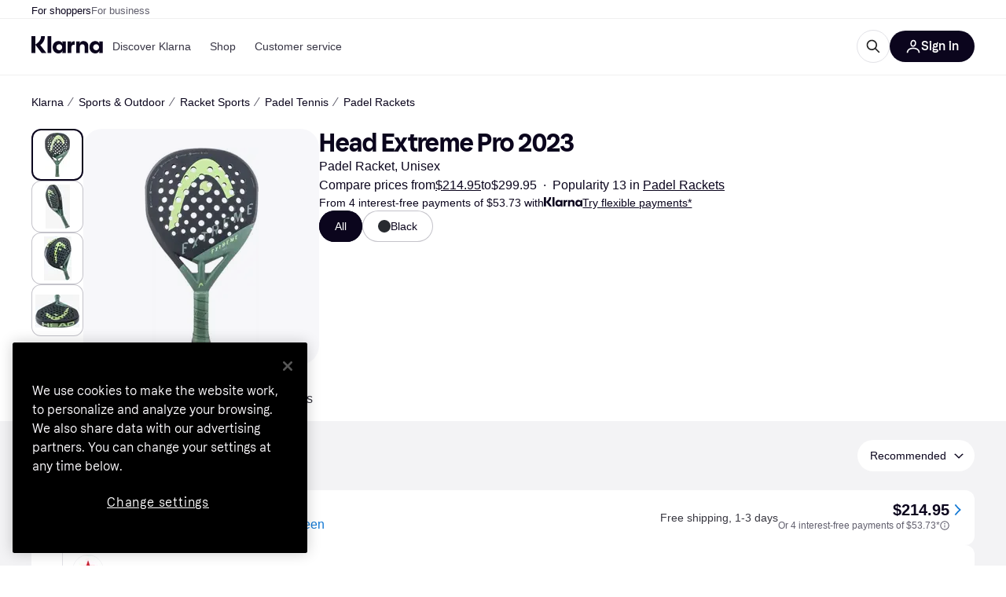

--- FILE ---
content_type: application/javascript
request_url: https://owp.klarna.com/static/67104-5e9957ca.js
body_size: 5417
content:
"use strict";(self.__LOADABLE_LOADED_CHUNKS__=self.__LOADABLE_LOADED_CHUNKS__||[]).push([["67104"],{60226(e,r,t){t.d(r,{A:()=>p}),t(62953);var n=t(74848),o=t(46942),i=t.n(o),l=t(68726);let c=({visible:e,direction:r,color:t})=>(0,n.jsx)(l.azJ,{"aria-hidden":!0,bottom:0,left:"left"===r?0:void 0,position:"absolute",right:"right"===r?0:void 0,sx:{pointerEvents:"none",opacity:+!!e,transition:"opacity 0.3s ease-in-out",background:`linear-gradient(to ${r}, transparent 0%, ${t} 100%)`},top:0,width:l.Tl3.space.l,zIndex:1});var s=t(25858),a=t.n(s),u=t(96540);let p=e=>{var r,t;let{className:o,mobileOnly:s=!1,children:p,onScroll:d,paddingX:h,backgroundColor:f,showFadeIndicators:y=!1}=e,b=function(e,r){if(null==e)return{};var t,n,o,i={};if("u">typeof Reflect&&Reflect.ownKeys){for(o=0,t=Reflect.ownKeys(e);o<t.length;o++)n=t[o],!(r.indexOf(n)>=0)&&Object.prototype.propertyIsEnumerable.call(e,n)&&(i[n]=e[n]);return i}if(i=function(e,r){if(null==e)return{};var t,n,o={},i=Object.getOwnPropertyNames(e);for(n=0;n<i.length;n++)t=i[n],!(r.indexOf(t)>=0)&&Object.prototype.propertyIsEnumerable.call(e,t)&&(o[t]=e[t]);return o}(e,r),Object.getOwnPropertySymbols)for(o=0,t=Object.getOwnPropertySymbols(e);o<t.length;o++)n=t[o],!(r.indexOf(n)>=0)&&Object.prototype.propertyIsEnumerable.call(e,n)&&(i[n]=e[n]);return i}(e,["className","mobileOnly","children","onScroll","paddingX","backgroundColor","showFadeIndicators"]),g=(0,l.DPo)(),O=(0,u.useContext)(l.OHQ.Context),m=(0,u.useRef)(null),[v,P]=(0,u.useState)(!1),[j,E]=(0,u.useState)(!1),S=g.color[null!=f?f:"backgroundSecondary"],w=(0,u.useCallback)(()=>{let e=m.current;if(!e)return;let{scrollLeft:r,scrollWidth:t,clientWidth:n}=e;P(r>0),E(r<t-n-1)},[]),x=a()((0,u.useCallback)(()=>{w(),null==d||d()},[w,d]),100);return((0,u.useEffect)(()=>{w();let e=new ResizeObserver(w);return m.current&&e.observe(m.current),()=>e.disconnect()},[w,p]),s&&O.l)?(0,n.jsx)(n.Fragment,{children:p}):(0,n.jsxs)(l.azJ,(r=function(e){for(var r=1;r<arguments.length;r++){var t=null!=arguments[r]?arguments[r]:{},n=Object.keys(t);"function"==typeof Object.getOwnPropertySymbols&&(n=n.concat(Object.getOwnPropertySymbols(t).filter(function(e){return Object.getOwnPropertyDescriptor(t,e).enumerable}))),n.forEach(function(r){var n;n=t[r],r in e?Object.defineProperty(e,r,{value:n,enumerable:!0,configurable:!0,writable:!0}):e[r]=n})}return e}({className:i()("cYRYwiQAT9",o)},b),t=t={children:[(0,n.jsx)(l.azJ,{ref:m,className:"Wch_pzkgyA",paddingX:null!=h?h:{base:"s",m:"xxl"},sx:{scrollPaddingX:{base:"0",m:"xxl"},scrollSnapPaddingX:{base:"xxl",m:"xxl"}},onScroll:x,children:p}),y&&(0,n.jsxs)(n.Fragment,{children:[(0,n.jsx)(c,{color:S,direction:"left",visible:v}),(0,n.jsx)(c,{color:S,direction:"right",visible:j})]})]},Object.getOwnPropertyDescriptors?Object.defineProperties(r,Object.getOwnPropertyDescriptors(t)):(function(e,r){var t=Object.keys(e);if(Object.getOwnPropertySymbols){var n=Object.getOwnPropertySymbols(e);t.push.apply(t,n)}return t})(Object(t)).forEach(function(e){Object.defineProperty(r,e,Object.getOwnPropertyDescriptor(t,e))}),r))}},95161(e,r,t){t.d(r,{m:()=>i});var n=t(48217),o=t(52746);let i=(e,r)=>{n.A.trackEvent(e,{productKrn:(0,o.Hn)(r.id.toString()),productName:r.name})}},6884(e,r,t){t.d(r,{T:()=>l,v:()=>c}),t(62953);var n=t(74848),o=t(96540);let i=(0,t(99930).Rq)({resolved:{},chunkName:()=>"UserDialog",isReady(e){let r=this.resolve(e);return!0===this.resolved[r]&&!!t.m[r]},importAsync:()=>Promise.all([t.e("66564"),t.e("28521"),t.e("78187")]).then(t.bind(t,8601)),requireAsync(e){let r=this.resolve(e);return this.resolved[r]=!1,this.importAsync(e).then(e=>(this.resolved[r]=!0,e))},requireSync(e){return t(this.resolve(e))},resolve:()=>8601}),l=(0,o.createContext)(()=>void 0),c=function({children:e}){let[r,t]=(0,o.useState)(!1),[c,s]=(0,o.useState)(),a=(0,o.useRef)(e=>{s(e),t(!0)}),u=(0,o.useCallback)(e=>{var r;t(!1),null==c||null==(r=c.closeDialog)||r.call(c,e)},[c]);return(0,n.jsxs)(l.Provider,{value:a.current,children:[e,r&&!!c&&(0,n.jsx)(i,{calledFrom:c.calledFrom,closeDialog:u,requestState:c.requestState,showSignup:c.showSignup,text:c.text})]})}},1689(e,r,t){t.d(r,{A:()=>i});var n=t(51442),o=t(18278);let i=()=>{let e=(0,n.n5)(),r=(0,o.$)();return(t,n)=>e?t():r({calledFrom:n})}},18278(e,r,t){t.d(r,{$:()=>i}),t(16280),t(38401);var n=t(96540),o=t(6884);let i=()=>{let e=(0,n.useContext)(o.T);if(void 0===e)throw Error("useOpenUserDialog must be used within a UserDialogProvider");return e}},86971(e,r,t){t.d(r,{A:()=>a});var n=t(74848),o=t(46942),i=t.n(o),l=t(68726);function c(e){for(var r=1;r<arguments.length;r++){var t=null!=arguments[r]?arguments[r]:{},n=Object.keys(t);"function"==typeof Object.getOwnPropertySymbols&&(n=n.concat(Object.getOwnPropertySymbols(t).filter(function(e){return Object.getOwnPropertyDescriptor(t,e).enumerable}))),n.forEach(function(r){var n;n=t[r],r in e?Object.defineProperty(e,r,{value:n,enumerable:!0,configurable:!0,writable:!0}):e[r]=n})}return e}function s(e,r){return r=null!=r?r:{},Object.getOwnPropertyDescriptors?Object.defineProperties(e,Object.getOwnPropertyDescriptors(r)):(function(e,r){var t=Object.keys(e);if(Object.getOwnPropertySymbols){var n=Object.getOwnPropertySymbols(e);t.push.apply(t,n)}return t})(Object(r)).forEach(function(t){Object.defineProperty(e,t,Object.getOwnPropertyDescriptor(r,t))}),e}let a=function(e){let{children:r,color:t="text-primary",displayIcon:o=!1,alertExists:a,isSticky:u,className:p,isControlled:d,kind:h="secondary",size:f,textSize:y,textWeight:b}=e,g=function(e,r){if(null==e)return{};var t,n,o,i={};if("u">typeof Reflect&&Reflect.ownKeys){for(o=0,t=Reflect.ownKeys(e);o<t.length;o++)n=t[o],!(r.indexOf(n)>=0)&&Object.prototype.propertyIsEnumerable.call(e,n)&&(i[n]=e[n]);return i}if(i=function(e,r){if(null==e)return{};var t,n,o={},i=Object.getOwnPropertyNames(e);for(n=0;n<i.length;n++)t=i[n],!(r.indexOf(t)>=0)&&Object.prototype.propertyIsEnumerable.call(e,t)&&(o[t]=e[t]);return o}(e,r),Object.getOwnPropertySymbols)for(o=0,t=Object.getOwnPropertySymbols(e);o<t.length;o++)n=t[o],!(r.indexOf(n)>=0)&&Object.prototype.propertyIsEnumerable.call(e,n)&&(i[n]=e[n]);return i}(e,["children","color","displayIcon","alertExists","isSticky","className","isControlled","kind","size","textSize","textWeight"]),O=(0,l.DPo)(),m=i()({fJFAUvI5Yt:u}),v=a?(0,n.jsx)(l.TcS,{color:"text-primary"===t||"secondary"===h?"primary-action-base":void 0}):(0,n.jsx)(l.LW8,{});return d?(0,n.jsx)("button",s(c({className:p},g),{children:r})):"icon"===h?(0,n.jsx)(l.K0.Preset,c({transparent:!0,active:a,"aria-label":"Price Alert",preset:"priceAlert",size:f},g)):(0,n.jsx)(l.$nd,s(c({className:m,color:t,icon:o?v:void 0,kind:h,size:f,sx:y?{fontSize:O.textSize[y]}:void 0,textWeight:b},g),{children:r}))}},32697(e,r,t){t.d(r,{A:()=>b}),t(62953);var n=t(74848),o=t(68726),i=t(1689),l=t(89119),c=t(93775),s=t(96540),a=t(99930),u=t(7191),p=t(95161),d=t(86971),h=t(81541);let f=(0,a.Rq)({resolved:{},chunkName:()=>"features-searchCompare-modules-priceWatchTool-modal-PriceWatchModalContent",isReady(e){let r=this.resolve(e);return!0===this.resolved[r]&&!!t.m[r]},importAsync:()=>Promise.all([t.e("66564"),t.e("94587")]).then(t.bind(t,42119)),requireAsync(e){let r=this.resolve(e);return this.resolved[r]=!1,this.importAsync(e).then(e=>(this.resolved[r]=!0,e))},requireSync(e){return t(this.resolve(e))},resolve:()=>42119}),y=[{name:h.AQ,reducer:h.Ay}],b=(0,c.M)(y)(({onOpen:e,onClose:r,isStickyMemberTool:t,size:c,isControlled:a,children:y,className:b,color:g,displayIcon:O,kind:m,productId:v,productName:P,textWeight:j,textSize:E})=>{let S=(0,l.G)(h.he),[w,x]=(0,s.useState)(!1),A=(0,i.A)(),D=()=>{(0,p.m)("Click add price watch",{id:v,name:P}),x(!0),null==e||e()},I=()=>{x(!1),null==r||r()};return(0,n.jsxs)(n.Fragment,{children:[(0,n.jsx)(d.A,{alertExists:S&&!!(null==S?void 0:S.productId),className:b,color:g,displayIcon:O,isControlled:a,isSticky:t,kind:m,size:c,textSize:E,textWeight:j,onClick:()=>A(D,"PriceWatch"),children:a?y:"icon"!==m&&(0,n.jsx)(u.Ay,{children:"PR.Alerts.CREATE"})}),w&&(0,n.jsx)(o.Xnq,{open:!0,onClose:I,children:(0,n.jsx)(f,{productId:v,onClose:I})})]})})},38900(e,r,t){t.d(r,{y:()=>n});let n="THRESHOLD"},81541(e,r,t){t.d(r,{AQ:()=>p,Ay:()=>g,CD:()=>S,Mg:()=>D,NX:()=>P,S9:()=>E,Vb:()=>A,he:()=>m,tf:()=>w,uI:()=>v,uY:()=>x}),t(18111),t(18237);var n=t(53110),o=t(49597),i=t(36832),l=t(50181),c=t(24287),s=t(38401),a=t(1932),u=t(38900);let p="priceWatch",d="PW-LOADED",h="PW-LOADED_SINGLE",f="PW-LOADED_PRICE_WATCH_INFO",y="PW-UPDATE",b={priceWatchForProduct:{},priceWatchInfo:{},priceWatchProductPrice:{},email:{taken:!1,error:!1,valid:!1}},g=(0,a.jM)((e,r={})=>{switch(r.type){case d:case h:e.priceWatchForProduct=r.priceWatchForProduct;break;case f:var t,n,o,l,c;e.priceWatchInfo={dropThresholdSuggestion:(null==(t=r.response)?void 0:t.dropThresholdSuggestion)||{},triggerThresholdSuggestion:(null==(n=r.response)?void 0:n.triggerThresholdSuggestion)||{},successiveThresholdSuggestion:(null==(o=r.response)?void 0:o.successiveThresholdSuggestion)||{},merchants:(null==(l=r.response)?void 0:l.simpleMerchants)||[],productInfo:(null==(c=r.response)?void 0:c.productInfo)||[]};break;case y:{let t=r.productId;delete e.priceWatchForProduct[t];break}case i.zZ:return b}},b),O=e=>e[p]||b,m=e=>{var r;return null==(r=O(e))?void 0:r.priceWatchForProduct},v=(e,r)=>{var t,n;return null==(n=O(e))||null==(t=n.priceWatchForProduct)?void 0:t[r]},P=e=>{var r;return null==(r=O(e))?void 0:r.priceWatchInfo};function j({productId:e,condition:r,priceWatchId:t,honorShippingCost:n,includeInternationalMerchants:o,minThreshold:i,mustBeInStock:l,priceAtCreation:c,currentPrice:s,triggerThreshold:a,excludedMerchantIds:u,successiveThreshold:p}){return{type:d,priceWatchForProduct:{[e]:{condition:r,priceWatchId:t,honorShippingCost:n,includeInternationalMerchants:o,minThreshold:i,mustBeInStock:l,priceAtCreation:c,currentPrice:s,triggerThreshold:a,excludedMerchantIds:u,successiveThreshold:p}}}}function E(e){return(r,t)=>{r({type:y,productId:e}),r({type:h,priceWatchForProduct:m(t())})}}function S(e){return(r,t)=>{let o=(0,l.P)(),a=t();if(!(0,i.CB)(a))return;let u=(0,c.gI)(),p=`/public/pricewatch/${e}/${u}`;return o.get("user-edge-rest",p).then(t=>{if(t.data.type){let{type:n,id:o,honorShippingCost:i,includeInternationalMerchants:l,triggerThreshold:c,minThreshold:s,mustBeInStock:a,priceAtCreation:u,excludedMerchantIds:p,successiveThreshold:d}=t.data;r(j({productId:e,condition:n,priceWatchId:o,honorShippingCost:i,includeInternationalMerchants:l,minThreshold:"DROP"===n?s:null,mustBeInStock:a,priceAtCreation:u,triggerThreshold:c,excludedMerchantIds:p,successiveThreshold:d}))}}).catch(e=>{(0,n.F0)(e)&&404!==e.response.status&&s.v.error("Failed to fetch pricewatch price")})}}function w(e){return r=>{let t=(0,l.P)(),o=(0,c.gI)(),i=`/public/pricewatch/information/${e}/${o}`;return t.get("user-edge-rest",i).then(e=>{e.data&&r({type:f,response:e.data})}).catch(e=>{(0,n.F0)(e)&&404!==e.response.status&&s.v.error("Failed to fetch pricewatch information")})}}function x({productIds:e,honorShippingCost:r=!1,includeInternationalMerchants:t=!1,minThreshold:n,messages:a}={}){return(u,p)=>{let h=(0,l.P)(),f=p();if(!(0,i.CB)(f))return;let y=(0,c.gI)(),b=`/public/pricewatch/threshold/${y}/multi`;return h.post("user-edge-rest",b,{minThreshold:n,honorShippingCost:r,includeInternationalMerchants:t,productIds:e}).then(()=>(u(function({productIds:e=[],condition:r="DROP",priceWatchId:t=null,honorShippingCost:n,includeInternationalMerchants:o,minThreshold:i}={}){return{type:d,priceWatchForProduct:e.reduce((e,l)=>{var c,s;return c=function(e){for(var r=1;r<arguments.length;r++){var t=null!=arguments[r]?arguments[r]:{},n=Object.keys(t);"function"==typeof Object.getOwnPropertySymbols&&(n=n.concat(Object.getOwnPropertySymbols(t).filter(function(e){return Object.getOwnPropertyDescriptor(t,e).enumerable}))),n.forEach(function(r){var n;n=t[r],r in e?Object.defineProperty(e,r,{value:n,enumerable:!0,configurable:!0,writable:!0}):e[r]=n})}return e}({},e),s=s={[l]:{condition:r,priceWatchId:t,honorShippingCost:n,includeInternationalMerchants:o,minThreshold:i}},Object.getOwnPropertyDescriptors?Object.defineProperties(c,Object.getOwnPropertyDescriptors(s)):(function(e,r){var t=Object.keys(e);if(Object.getOwnPropertySymbols){var n=Object.getOwnPropertySymbols(e);t.push.apply(t,n)}return t})(Object(s)).forEach(function(e){Object.defineProperty(c,e,Object.getOwnPropertyDescriptor(s,e))}),c},{})}}({productIds:e,honorShippingCost:r,includeInternationalMerchants:t,minThreshold:n})),u((0,o.UI)({message:null==a?void 0:a.priceAlertCreated,type:o.ZE.POSITIVE,link:{url:"/profile/alerts",text:null==a?void 0:a.showPriceWatches}})))).catch(()=>(s.v.error("Failed to create multi pricewatch"),u((0,o.UI)({type:o.ZE.ERROR,message:null==a?void 0:a.errorNotificationMessage}))))}}function A({productId:e,honorShippingCost:r=!1,includeInternationalMerchants:t=!1,mustBeInStock:n=!1,minThreshold:a,excludedMerchantIds:u=[],displayNotification:p=!0,messages:d}){return async(h,f)=>{let y=(0,l.P)(),b=f();if(!(0,i.CB)(b))return;let g=(0,c.gI)(),O=`/public/pricewatch/drop/${g}`;return y.post("user-edge-rest",O,{minThreshold:a,honorShippingCost:r,includeInternationalMerchants:t,productId:e,mustBeInStock:n,excludedMerchantIds:u}).then(()=>{if(h(j({productId:e,condition:"DROP",honorShippingCost:r,includeInternationalMerchants:t,mustBeInStock:n,excludedMerchantIds:u})),p)return h((0,o.UI)({message:null==d?void 0:d.priceAlertCreated,type:o.ZE.POSITIVE,link:{url:"/profile/alerts",text:null==d?void 0:d.showPriceWatches}}))}).catch(()=>{s.v.error("Failed to create pricewatch"),h((0,o.UI)({type:o.ZE.ERROR,message:null==d?void 0:d.errorNotificationMessage}))})}}function D({productId:e,honorShippingCost:r=!1,includeInternationalMerchants:t=!1,mustBeInStock:n=!1,triggerThreshold:a,excludedMerchantIds:p=[],successiveThreshold:d,messages:h}){return(f,y)=>{let b=(0,l.P)(),g=y();if(!(0,i.CB)(g))return;let O=(0,c.gI)(),m=`/public/pricewatch/threshold/${O}`;return b.post("user-edge-rest",m,{triggerThreshold:a,honorShippingCost:r,includeInternationalMerchants:t,productId:e,mustBeInStock:n,excludedMerchantIds:p,successiveThreshold:d}).then(()=>(f(j({triggerThreshold:a,productId:e,condition:u.y,honorShippingCost:r,includeInternationalMerchants:t,mustBeInStock:n,excludedMerchantIds:p,successiveThreshold:d})),f((0,o.UI)({message:null==h?void 0:h.priceAlertCreated,type:o.ZE.POSITIVE,link:{url:"/profile/alerts",text:null==h?void 0:h.showPriceWatches}})))).catch(()=>(s.v.error("Failed to create pricewatch"),f((0,o.UI)({type:o.ZE.ERROR,message:null==h?void 0:h.errorNotificationMessage}))))}}},20136(e,r,t){t.d(r,{L:()=>i});var n=t(68726),o=t(55265);let i=({date:e,locale:r,countryCode:t,fullMonth:i=!1,showTime:l=!0,useClientTimezone:c=!1})=>{let s=((e,r,t)=>{switch(e){case"da-DK":return r?`D. MMMM${t?" HH:mm":""}`:`D. MMM${t?" HH:mm":""}`;case"en-US":return r?`MMMM D${t?", h:mm A":""}`:`MMM D${t?", h:mm A":""}`;default:return r?`D MMMM${t?" HH:mm":""}`:`D MMM${t?" HH:mm":""}`}})(r,i,l);return c?(0,n.Yq5)(e,r,s):(0,o.JC)(e,r,t,s)}},56080(e,r,t){t.d(r,{D:()=>a});var n=t(68726),o=t(98865),i=t(55265),l=t(80817),c=t(7191),s=t(20136);let a=(e,r)=>{var t,a,u,p,d;let{filters:h}=(0,o.O)(),f=null==e||null==(t=e.salePriceEffectiveDate)?void 0:t.start,y=null==e||null==(a=e.salePriceEffectiveDate)?void 0:a.end,b=(0,i.OM)(y),g=!!(!(0,i.lj)(f)&&(0,i.lj)(y)&&(null==e||null==(u=e.price)?void 0:u.amount)),O=h.priceWithShipping&&(null==r?void 0:r.amount)?Number(null==e||null==(p=e.price)?void 0:p.amount)+Number(null==r?void 0:r.amount):null==e||null==(d=e.price)?void 0:d.amount;return{shouldShowCampaignPriceInfo:g,campaignPriceLabel:((e,r)=>{let t=(0,c.WD)(),{isMobile:o}=(0,n.UgS)(),{locale:i,countryCode:a}=(0,l.A)();if(r&&!(e<0)){if(e>0&&e<1)return t(`PR.ProductPage.PriceListing.Offer.Campaign.LESS_THAN_AN_HOUR_LEFT${o?"_SHORT":""}`);else if(e>=1&&e<=24)return t(`PR.ProductPage.PriceListing.Offer.Campaign.TIME_LEFT${o?"_SHORT":""}`,{hours:Math.ceil(e)});else if(e>24){let e=(0,s.L)({date:r,locale:i,countryCode:a,fullMonth:!1,showTime:!1});return o?e:t("PR.ProductPage.PriceListing.Offer.Campaign.VALID_UNTIL",{date:e})}}})(b,y),campaignPrice:O}}},55265(e,r,t){t.d(r,{Ib:()=>O,JC:()=>f,Md:()=>h,OM:()=>b,lj:()=>y});var n=t(74353),o=t.n(n),i=t(88569),l=t.n(i),c=t(83826),s=t.n(c),a=t(74987),u=t.n(a),p=t(68726);o().extend(s()),o().extend(l());let d={SE:"Europe/Stockholm",DK:"Europe/Copenhagen",UK:"Europe/London",NO:"Europe/Oslo",DE:"Europe/Berlin",US:o().tz.guess(),FI:"Europe/Helsinki",FR:"Europe/Paris",IE:"Europe/Dublin",IT:"Europe/Rome",ES:"Europe/Madrid",CA:o().tz.guess(),GB:"Europe/London",CZ:"Europe/Prague",AT:"Europe/Vienna",CH:"Europe/Zurich",GR:"Europe/Athens",AU:"Australia/Sydney",NZ:"Pacific/Auckland",BE:"Europe/Brussels",HU:"Europe/Budapest",NL:"Europe/Amsterdam",PL:"Europe/Warsaw",PT:"Europe/Lisbon",RO:"Europe/Bucharest",SK:"Europe/Bratislava",JP:"Asia/Tokyo",KR:"Asia/Seoul",CN:"Asia/Shanghai",MX:"America/Mexico_City"},h=e=>{var r;return null!=(r=d[e])?r:"UTC"};function f(e,r,t,n){return(0,p.Z6I)(e,r).tz(h(t)).format(n)}function y(e){return o()().isBefore(o()(e),"minute")}function b(e){return o()(e).diff(o()(),"hour",!0)}let g=u()((e,r)=>new Intl.DateTimeFormat(e,r));function O(e,r,t){return g(r,t).format(new Date(e))}}}]);

--- FILE ---
content_type: application/javascript
request_url: https://owp.klarna.com/static/features-searchCompare-modules-productDetailOffers-blocks-pricerunner-OfferListBlockRenderer-bffcd87d.js
body_size: 9481
content:
"use strict";(self.__LOADABLE_LOADED_CHUNKS__=self.__LOADABLE_LOADED_CHUNKS__||[]).push([["15843"],{58313(e,r,t){t.d(r,{A:()=>i});let i={errorReport:"mFqCVgIOih",reportButtonText:"p01JM82lu4"}},99323(e,r,t){t.d(r,{h:()=>o});var i=t(74848),n=t(68726);let o=()=>(0,i.jsx)(n.azJ,{as:"span",sx:{label:"Spacer",flex:1}})},49043(e,r,t){t.r(r),t.d(r,{default:()=>k}),t(18111),t(61701);var i=t(74848),n=t(68726),o=t(27875),l=t(96540),s=t(28134),a=t(29757),c=t(23041),d=t(95448),p=t(7191);let u=({block:e})=>{let r=(0,p.WD)();return(0,i.jsxs)(n.BJc,{paddingTop:"m",children:[(0,i.jsxs)(n.azJ,{paddingTop:"m",children:[(0,i.jsx)(n.DZT,{marginBottom:"none",size:"s",children:r("PR.ProductPage.PriceListing.UNFILTERED_OFFERS")}),(0,i.jsx)(n.EYj,{children:r("PR.ProductPage.PriceListing.UNFILTERED_OFFERS_DESC")})]}),(0,i.jsx)(k,{blocks:e.blocks,renderingContext:"excluded-offer-list"})]})};var g=t(72562),h=t(86424),x=t(9907),b=t(11113),f=t(93967);let m=({block:e})=>{let{offerGroup:r}=e,{displayOffer:t,merchant:o}=r,l=(0,p.WD)(),s=(0,n.GuJ)(),{isMobile:a}=(0,n.UgS)();return(0,i.jsxs)(n.mh,{role:"tooltip",children:[(0,i.jsx)(n.jiu,{children:(0,i.jsx)(n.azJ,{children:(0,i.jsx)(n.ZpM,{borderRadius:"m",elevation:"none",padding:"none",position:"relative",children:(0,i.jsxs)(n.BJc,{alignX:"space-between",alignY:"center",direction:"horizontal",paddingLeft:"sm",paddingRight:{base:"s",m:"sm"},paddingY:"s",wrap:!1,children:[(0,i.jsxs)(n.BJc,{maxWidth:"50%",minWidth:"0",rowGap:0,children:[(0,i.jsxs)(n.BJc,{alignY:"center",columnGap:"xs",direction:"horizontal",children:[(0,i.jsx)(n.EYj,{color:"text-disabled",lineHeight:s.l?"16px":"xxs",size:"xs",weight:"medium",children:o.name}),!!o.internationalCountryCode&&(0,i.jsx)(n.lNU,{countryCode:o.internationalCountryCode,size:"xs"})]}),a&&(0,i.jsx)(x.A,{color:"text-disabled",lineHeight:s.l?"16px":"xxs",size:"xs",stockStatus:t.stockStatus}),(0,i.jsx)(n.EYj,{color:"text-disabled",size:"s",textWrap:"truncate",weight:"medium",children:t.name})]}),(0,i.jsxs)(n.BJc,{alignY:"center",direction:"horizontal",gap:"s",wrap:!1,children:[(0,i.jsxs)(n.BJc,{alignX:"right",alignY:"center",columnGap:{l:"l"},direction:{base:"vertical-reverse",l:"horizontal"},rowGap:"none",wrap:!1,children:[(0,i.jsxs)(n.BJc,{columnGap:{base:"m",l:"l"},direction:"horizontal",wrap:!1,children:[(0,h.c5)("pl").show_price_per_unit&&(0,i.jsx)(f.A,{pricePerUnit:t.pricePerUnit}),!a&&(0,i.jsx)(x.A,{color:"text-disabled",stockStatus:t.stockStatus})]}),(0,i.jsx)(b.A,{disabled:!0,merchant:o,offer:t})]}),(0,i.jsx)(n.vKP,{color:"text-disabled",size:"s"})]})]})})})}),(0,i.jsx)(n.L67,{maxWidth:400,text:l(`PR.ProductPage.PriceListing.UnavailableOffer.${t.availability}`)})]})},j=({block:e,renderingContext:r})=>"AVAILABLE"!==e.offerGroup.availability?(0,i.jsx)(m,{block:e}):(0,i.jsx)(g.A,{block:e,renderingContext:r});t(62953);var y=t(18238),O=t(38683),P=t(86539),v=t(15089),w=t(16737),E=t(94385),R=t(83289);function S(e){for(var r=1;r<arguments.length;r++){var t=null!=arguments[r]?arguments[r]:{},i=Object.keys(t);"function"==typeof Object.getOwnPropertySymbols&&(i=i.concat(Object.getOwnPropertySymbols(t).filter(function(e){return Object.getOwnPropertyDescriptor(t,e).enumerable}))),i.forEach(function(r){var i;i=t[r],r in e?Object.defineProperty(e,r,{value:i,enumerable:!0,configurable:!0,writable:!0}):e[r]=i})}return e}function A(e,r){return r=null!=r?r:{},Object.getOwnPropertyDescriptors?Object.defineProperties(e,Object.getOwnPropertyDescriptors(r)):(function(e,r){var t=Object.keys(e);if(Object.getOwnPropertySymbols){var i=Object.getOwnPropertySymbols(e);t.push.apply(t,i)}return t})(Object(r)).forEach(function(t){Object.defineProperty(e,t,Object.getOwnPropertyDescriptor(r,t))}),e}let D=({block:e})=>{let r=(0,p.WD)(),t=(0,n.GuJ)(),{isDesktop:o,isTablet:s}=(0,n.UgS)(),{brandName:a}=(0,y.G)(),{offer:c,merchant:d,offerGroup:u}=e,g=(0,n.QsY)({base:"s",m:"m"}),[h,f]=(0,l.useState)(),m=(0,n.DPo)(),[j,D]=(0,l.useState)(!1),C=(0,O.G)(c),z=(0,w.M)(),_={offer:c,merchant:d,offerAggregatedPosition:0};return c&&d?(0,i.jsxs)(n.azJ,{"aria-label":`${d.name}, ${null==c?void 0:c.name}`,style:{WebkitTapHighlightColor:"transparent"},children:[(0,i.jsxs)(n.ZpM,{backgroundColor:"background-primary",borderRadius:"m",direction:"vertical",padding:"none",width:"100%",wrap:!1,children:[(0,i.jsxs)(n.BJc,{alignY:"center",direction:"horizontal",gap:"none",sx:{borderBottom:`1px solid ${m.color.border20}`},wrap:!1,children:[(0,i.jsx)(n.azJ,{alignX:"center",alignY:"center",height:{base:52,m:56},sx:{borderRight:`1px solid ${m.color.border20}`},width:{base:36,m:40},children:(0,i.jsx)(n.K0,{transparent:!0,"aria-label":r("PR.ProductPage.PriceListing.SHOW_MERCHANT_INFORMATION",{MERCHANT:d.name}),color:"text-secondary",icon:n.D3D,size:t.m?"m":"s",onClick:()=>{D(!0)}})}),(0,i.jsx)(P.Z,A(S({style:{flex:1,minWidth:0},onClickOut:()=>{f(c)}},_),{children:(0,i.jsx)(E.A,{brandName:a,displayOffer:c,merchant:d})}))]}),(0,i.jsx)(P.Z,A(S({title:c.name,onClickOut:()=>{f(c)}},_),{children:(0,i.jsxs)(n.BJc,{alignX:"space-between",alignY:"center",direction:"horizontal",gap:{base:"sm",m:"m"},minHeight:50,paddingLeft:{base:"sm",l:"m"},paddingRight:{base:"s",m:"sm"},paddingY:{base:6,m:"s"},wrap:!1,children:[(0,i.jsx)(n.EYj,{inline:!0,useLinkHoverStyle:!0,color:"#1379d4",size:g,sx:{maxWidth:"500px"},textWrap:"truncate",weight:"medium",children:c.name}),(0,i.jsxs)(n.BJc,{alignX:"right",alignY:"center",columnGap:"s",direction:"horizontal",wrap:!1,children:[(s||o)&&C&&(0,i.jsx)(x.A,{deliveryTime:c.deliveryTime,shippingCost:c.shippingCost,stockStatus:c.stockStatus}),(0,i.jsx)(b.A,{merchant:d,offer:c}),(0,i.jsx)(n.vKP,{color:"#1379d4",size:t.m?"m":"s"})]})]})}))]}),h&&z&&(0,i.jsx)(v.A,{merchant:d,offer:h}),(0,i.jsx)(R.F,{brandName:a,offerAggregatedPosition:0,offerGroup:u,open:j,onClose:()=>D(!1)})]}):null},C=({block:e})=>{let r=(0,p.WD)();return(0,i.jsx)(n.azJ,{children:(0,i.jsx)(n.puD,{icon:(0,i.jsx)(n.hZx,{size:"s"}),children:r("PR.ProductPage.PriceListing.DISCLAIMER_RECYCLE")})})};var z=t(90478);function _(e){for(var r=1;r<arguments.length;r++){var t=null!=arguments[r]?arguments[r]:{},i=Object.keys(t);"function"==typeof Object.getOwnPropertySymbols&&(i=i.concat(Object.getOwnPropertySymbols(t).filter(function(e){return Object.getOwnPropertyDescriptor(t,e).enumerable}))),i.forEach(function(r){var i;i=t[r],r in e?Object.defineProperty(e,r,{value:i,enumerable:!0,configurable:!0,writable:!0}):e[r]=i})}return e}let T=(e,r)=>{let t={renderingContext:r};switch(e.type){case"offer-group":return(0,i.jsx)(j,_({block:e},t));case"sponsored-offer":return(0,i.jsx)(z.R,_({block:e},t));case"ad":return(0,i.jsx)(a.jh,_({block:e},t));case"collapsed-unavailable-offer-groups":return(0,i.jsx)(a.jC,_({block:e},t));case"paging-limit":return(0,i.jsx)(a.pM,_({block:e},t));case"recycle-message":return(0,i.jsx)(C,_({block:e},t));case"excluded-offers":return(0,i.jsx)(u,_({block:e},t));case"empty-offer-result":return(0,i.jsx)(a.uf,_({block:e},t));case"promoted-installment-offer":return(0,i.jsx)(D,_({block:e},t));case"installment-disclaimer":return(0,i.jsx)(a.or,_({block:e},t));case"used-products":return(0,i.jsx)(a.Bk,_({block:e},t));default:return null}},k=({blocks:e,renderingContext:r="offer-list"})=>{let{params:t}=(0,o.s)(),a=(0,d.Gb)(e);return(0,i.jsx)(s.G.Provider,{value:{offerGroupCount:a},children:(0,i.jsx)(n.BJc,{gap:"s",paddingBottom:"xl",children:e.map((e,n)=>(0,i.jsx)(l.Fragment,{children:"1"===t.get("d")?(0,i.jsx)(c.r,{block:e,renderBlock:e=>T(e,r)}):T(e,r)},`${e.type}-${n}`))})})}},83289(e,r,t){t.d(r,{F:()=>F}),t(62953),t(18111),t(61701);var i=t(74848),n=t(68726),o=t(22331),l=t(51442),s=t(96540),a=t(7191),c=t(86539),d=t(56080),p=t(17441),u=t(59313);let g=({label:e,value:r})=>(0,i.jsxs)(n.BJc,{alignX:"space-between",alignY:"center",columnGap:"l",direction:"horizontal",wrap:!1,children:[(0,i.jsx)(n.EYj,{inline:!0,size:"s",sx:{flexShrink:0},weight:"bold",children:e}),(0,i.jsx)(n.azJ,{sx:{textAlign:"right"},children:r})]}),h=e=>{let{merchant:r}=e;return r.labels.includes("SAFE_BUY")},x=({offerGroup:e})=>{let r=h(e),t=(0,a.WD)();return r?(0,i.jsx)(g,{label:t("PR.BuyingProtection.LABEL"),value:(0,i.jsxs)(n.BJc,{direction:"vertical",gap:"xs",children:[(0,i.jsxs)(n.BJc,{alignY:"center",direction:"horizontal",gap:"s",children:[(0,i.jsx)(n.EYj,{size:"s",children:t("PR.ProductOffer.ADDED_VALUES_BUYER_PROTECTION_TEXT")}),(0,i.jsx)(p.A,{showBadge:!0,altText:t("PR.BuyingProtection.LABEL"),imageSrc:"/images/site-gui/design/buying_protection_gray.svg",text:t("PR.BuyingProtection.LABEL")})]}),(0,i.jsx)(n.N_E,{as:u.A,href:"/info/buyer-protection",size:"xs",children:t("PR.Global.READ_MORE")})]})}):null},b=({src:e,alt:r})=>{var t,o;let l=(0,n.fSn)(r,{enabled:(0,n.QsY)({base:!1,l:!0})});return(0,i.jsx)(n.azJ,{alignX:"center",alignY:"center",backgroundColor:"background-secondary",borderRadius:"s",display:"flex",height:30,paddingY:4,width:48,children:e?(0,i.jsx)(n._V3,(t=function(e){for(var r=1;r<arguments.length;r++){var t=null!=arguments[r]?arguments[r]:{},i=Object.keys(t);"function"==typeof Object.getOwnPropertySymbols&&(i=i.concat(Object.getOwnPropertySymbols(t).filter(function(e){return Object.getOwnPropertyDescriptor(t,e).enumerable}))),i.forEach(function(r){var i;i=t[r],r in e?Object.defineProperty(e,r,{value:i,enumerable:!0,configurable:!0,writable:!0}):e[r]=i})}return e}({},l),o=o={alt:r,height:22,pixelDensities:[2,3,4],src:e,width:48},Object.getOwnPropertyDescriptors?Object.defineProperties(t,Object.getOwnPropertyDescriptors(o)):(function(e,r){var t=Object.keys(e);if(Object.getOwnPropertySymbols){var i=Object.getOwnPropertySymbols(e);t.push.apply(t,i)}return t})(Object(o)).forEach(function(e){Object.defineProperty(t,e,Object.getOwnPropertyDescriptor(o,e))}),t)):(0,i.jsx)(n.EYj,{size:10,children:r})})},f=e=>{var r;let{merchant:t}=e;return!!(null==(r=t.certificates)?void 0:r.length)},m=({offerGroup:e})=>{var r,t;let{merchant:o}=e,l=(0,a.WD)();return(null==(r=o.certificates)?void 0:r.length)?(0,i.jsx)(g,{label:l("PR.ProductOffer.ADDED_VALUES_CERTIFICATIONS"),value:(0,i.jsx)(n.BJc,{alignX:"right",alignY:"center",direction:"horizontal",gap:"xs",children:null==(t=o.certificates)?void 0:t.map(e=>(0,i.jsx)(b,{alt:e.name,src:e.logo},e.id))})}):null},j=({brandName:e})=>{let r=(0,n.DPo)(),t=(0,a.WD)();return(0,i.jsxs)(n.azJ,{alignX:"left",alignY:"center",backgroundColor:r.palette.blue20,borderColor:r.palette.blue60,borderRadius:"m",direction:"horizontal",height:56,padding:"s",title:t("PR.Certified.BRAND",{brand:e}),children:[(0,i.jsx)(n._V3,{alt:t("PR.Certified.BRAND",{brand:e}),height:32,src:"/images/site-gui/design/certified_blue.svg",width:32}),(0,i.jsx)(n.EYj,{inline:!0,color:r.palette.blue60,size:"s",weight:"medium",children:t("PR.Certified.BRAND",{brand:e})})]})};var y=t(80817),O=t(20136);let P=({offerGroup:e})=>{let{merchant:r}=e,t=(0,n.GuJ)(),o=(0,a.WD)(),{countryCode:l,locale:s}=(0,y.A)();if(!r.lastOrderBeforeHolidayDelivery)return null;let c=(0,O.L)({date:null==r?void 0:r.lastOrderBeforeHolidayDelivery,locale:s,countryCode:l,fullMonth:t.m,useClientTimezone:!0});return(0,i.jsx)(g,{label:o("PR.ProductPage.PriceListing.Offer.XMAS_DEADLINE"),value:(0,i.jsx)(n.EYj,{size:"s",children:t.m?o("PR.ProductPage.PriceListing.XMAS_DELIVERY",{DATE:c}):c})})},v=e=>{var r;let{merchant:t}=e;return!!(null==(r=t.paymentMethods)?void 0:r.length)},w=({offerGroup:e})=>{var r;let{merchant:t}=e,o=(0,a.WD)();return(null==(r=t.paymentMethods)?void 0:r.length)?(0,i.jsx)(g,{label:o("PR.ProductOffer.ADDED_VALUES_PAYMENT_METHOD"),value:(0,i.jsx)(n.BJc,{alignX:"right",alignY:"center",direction:"horizontal",gap:"xs",children:t.paymentMethods.map(e=>(0,i.jsx)(b,{alt:e.name,src:e.logo},e.id))})}):null};var E=t(80534);let R=e=>{var r;let{merchant:t}=e;return!!(null==(r=t.rating)?void 0:r.count)},S=({offerGroup:e})=>{let{merchant:r}=e,t=(0,n.DPo)(),o=(0,a.WD)();return r.rating?(0,i.jsx)(g,{label:o("PR.ProductPage.PriceListing.Rating"),value:(0,i.jsxs)(n.BJc,{alignY:"center",direction:"horizontal",gap:"xs",children:[(0,i.jsx)(E.A,{color:t.color.grayscale100,size:12}),(0,i.jsx)(n.EYj,{inline:!0,size:"s",weight:"bold",children:r.rating.average}),(0,i.jsxs)(n.EYj,{inline:!0,color:"text-secondary",size:"s",children:["(",r.rating.count,")"]})]})}):null};var A=t(86424),D=t(11113),C=t(93967);let z={IN_STOCK:"PR.Global.StockStatus.IN_STOCK",OUT_OF_STOCK:"PR.Global.StockStatus.OUT_OF_STOCK",PREORDER:"PR.Global.StockStatus.PREORDER",COLLECT_IN_STORE:"PR.Global.StockStatus.COLLECT_IN_STORE",BACKORDER:"PR.Global.StockStatus.BACKORDER"},_={IN_STOCK:"positive",OUT_OF_STOCK:"negative",PREORDER:"warning",COLLECT_IN_STORE:"positive",BACKORDER:"text-primary"},T=e=>{var r,t,o;let{stockStatus:l}=e,s=function(e,r){if(null==e)return{};var t,i,n,o={};if("u">typeof Reflect&&Reflect.ownKeys){for(n=0,t=Reflect.ownKeys(e);n<t.length;n++)i=t[n],!(r.indexOf(i)>=0)&&Object.prototype.propertyIsEnumerable.call(e,i)&&(o[i]=e[i]);return o}if(o=function(e,r){if(null==e)return{};var t,i,n={},o=Object.getOwnPropertyNames(e);for(i=0;i<o.length;i++)t=o[i],!(r.indexOf(t)>=0)&&Object.prototype.propertyIsEnumerable.call(e,t)&&(n[t]=e[t]);return n}(e,r),Object.getOwnPropertySymbols)for(n=0,t=Object.getOwnPropertySymbols(e);n<t.length;n++)i=t[n],!(r.indexOf(i)>=0)&&Object.prototype.propertyIsEnumerable.call(e,i)&&(o[i]=e[i]);return o}(e,["stockStatus"]),c=(0,a.WD)();return(0,i.jsx)(n.EYj,(t=function(e){for(var r=1;r<arguments.length;r++){var t=null!=arguments[r]?arguments[r]:{},i=Object.keys(t);"function"==typeof Object.getOwnPropertySymbols&&(i=i.concat(Object.getOwnPropertySymbols(t).filter(function(e){return Object.getOwnPropertyDescriptor(t,e).enumerable}))),i.forEach(function(r){var i;i=t[r],r in e?Object.defineProperty(e,r,{value:i,enumerable:!0,configurable:!0,writable:!0}):e[r]=i})}return e}({color:_[l],size:"s",textWrap:"no-wrap"},s),o=o={children:c(null!=(r=z[l])?r:"PR.Global.StockStatus.UNKNOWN_STOCK")},Object.getOwnPropertyDescriptors?Object.defineProperties(t,Object.getOwnPropertyDescriptors(o)):(function(e,r){var t=Object.keys(e);if(Object.getOwnPropertySymbols){var i=Object.getOwnPropertySymbols(e);t.push.apply(t,i)}return t})(Object(o)).forEach(function(e){Object.defineProperty(t,e,Object.getOwnPropertyDescriptor(o,e))}),t))};function k(e){for(var r=1;r<arguments.length;r++){var t=null!=arguments[r]?arguments[r]:{},i=Object.keys(t);"function"==typeof Object.getOwnPropertySymbols&&(i=i.concat(Object.getOwnPropertySymbols(t).filter(function(e){return Object.getOwnPropertyDescriptor(t,e).enumerable}))),i.forEach(function(r){var i;i=t[r],r in e?Object.defineProperty(e,r,{value:i,enumerable:!0,configurable:!0,writable:!0}):e[r]=i})}return e}function B(e,r){return r=null!=r?r:{},Object.getOwnPropertyDescriptors?Object.defineProperties(e,Object.getOwnPropertyDescriptors(r)):(function(e,r){var t=Object.keys(e);if(Object.getOwnPropertySymbols){var i=Object.getOwnPropertySymbols(e);t.push.apply(t,i)}return t})(Object(r)).forEach(function(t){Object.defineProperty(e,t,Object.getOwnPropertyDescriptor(r,t))}),e}let Y=e=>{let{offer:r,merchant:t,offerAggregatedPosition:o,sx:l}=e,s=function(e,r){if(null==e)return{};var t,i,n,o={};if("u">typeof Reflect&&Reflect.ownKeys){for(n=0,t=Reflect.ownKeys(e);n<t.length;n++)i=t[n],!(r.indexOf(i)>=0)&&Object.prototype.propertyIsEnumerable.call(e,i)&&(o[i]=e[i]);return o}if(o=function(e,r){if(null==e)return{};var t,i,n={},o=Object.getOwnPropertyNames(e);for(i=0;i<o.length;i++)t=o[i],!(r.indexOf(t)>=0)&&Object.prototype.propertyIsEnumerable.call(e,t)&&(n[t]=e[t]);return n}(e,r),Object.getOwnPropertySymbols)for(n=0,t=Object.getOwnPropertySymbols(e);n<t.length;n++)i=t[n],!(r.indexOf(i)>=0)&&Object.prototype.propertyIsEnumerable.call(e,i)&&(o[i]=e[i]);return o}(e,["offer","merchant","offerAggregatedPosition","sx"]),d=(0,a.WD)(),p=(0,i.jsxs)(n.BJc,{alignY:"center",as:"span",direction:"horizontal",gap:"m",width:"100%",children:[(0,i.jsxs)(n.azJ,{as:"span",direction:"vertical",sx:{flex:1},children:[(0,i.jsx)(n.EYj,{inline:!0,lineClamp:2,size:"s",weight:"bold",children:r.name}),(0,i.jsx)(n.BJc,{direction:"horizontal",gap:"sm",children:(0,i.jsx)(T,{stockStatus:r.stockStatus})})]}),r.labels.attributeLabels.length>0&&(0,i.jsx)(n.BJc,{direction:"horizontal",gap:{base:"xs",m:"s"},wrap:!1,children:r.labels.attributeLabels.map((e,r)=>(0,i.jsx)(n.fHD,{background:"background-secondary",borderColor:"background-primary",borderRadius:"full",children:"itemCondition"===e.name?d(`PR.Offers.ItemCondition.${e.value}`):e.value},r))}),(0,A.c5)("pl").show_price_per_unit&&(0,i.jsx)(C.A,{pricePerUnit:r.pricePerUnit}),(0,i.jsx)(D.A,{disabled:"AVAILABLE"!==r.availability,merchant:t,offer:r})]});return"AVAILABLE"!==r.availability?(0,i.jsx)(n.mh,{disablePortal:!0,middlewares:{hide:!0},position:"top",children:(0,i.jsxs)(n.wIr,B(k({paddingY:"sm",sx:l},s),{children:[(0,i.jsx)(n.jiu,{children:p}),(0,i.jsx)(n.L67,{text:d(`PR.ProductPage.PriceListing.UnavailableOffer.${r.availability}`)})]}))}):(0,i.jsx)(n.ufh,B(k({as:c.Z,merchant:t,offer:r,offerAggregatedPosition:o,paddingY:"sm",sx:[l,{display:"inline-block"}]},s),{children:p}))};var L=t(9907);let N=e=>{let{displayOffer:{stockStatus:r,deliveryTime:t,shippingCost:i}}=e;return"UNKNOWN"!==r&&("IN_STOCK"!==r||null!==t||null!==i)},J=({offerGroup:e})=>{let{displayOffer:r}=e,t=(0,a.WD)();return(0,i.jsx)(g,{label:t("PR.ProductPage.PriceListing.Offer.SHIPPING"),value:(0,i.jsx)(L.A,{color:"text-primary",deliveryTime:r.deliveryTime,shippingCost:r.shippingCost,stockStatus:r.stockStatus})})};t(22489),t(26910);var I=t(97286),W=t(50181),H=t(43604),G=t(28788);let M=(0,t(99930).Ib)("merchant-delivery-options",async(e,r,t)=>{var i,n;let o=(0,W.P)();if(!r)throw new G.N;let l=`/public/productlistings/merchants/shippingoptions/${e}/${r}?productOfferId=${t}`;return null==(n=(await o.get("product-listing-edge-rest",l)).data)||null==(i=n.shippingOptions)?void 0:i.sort((e,r)=>e.carrierName.localeCompare(r.carrierName))},{staleTime:H.Tr}),U=(e,r)=>{var t,i;let{countryCode:n}=(0,y.A)();return(0,I.I)((t=function(e){for(var r=1;r<arguments.length;r++){var t=null!=arguments[r]?arguments[r]:{},i=Object.keys(t);"function"==typeof Object.getOwnPropertySymbols&&(i=i.concat(Object.getOwnPropertySymbols(t).filter(function(e){return Object.getOwnPropertyDescriptor(t,e).enumerable}))),i.forEach(function(r){var i;i=t[r],r in e?Object.defineProperty(e,r,{value:i,enumerable:!0,configurable:!0,writable:!0}):e[r]=i})}return e}({},M(n,e,r)),i=i={enabled:!!e&&!!r},Object.getOwnPropertyDescriptors?Object.defineProperties(t,Object.getOwnPropertyDescriptors(i)):(function(e,r){var t=Object.keys(e);if(Object.getOwnPropertySymbols){var i=Object.getOwnPropertySymbols(e);t.push.apply(t,i)}return t})(Object(i)).forEach(function(e){Object.defineProperty(t,e,Object.getOwnPropertyDescriptor(i,e))}),t))},X=({offerGroup:e})=>{let r=(0,a.WD)(),{data:t}=U(e.merchant.id,e.displayOffer.id),o=null==t?void 0:t.filter((e,r,t)=>t.findIndex(r=>r.carrierName===e.carrierName)===r);return(0,i.jsx)(g,{label:r("PR.ProductPage.MerchantDeliveryOptions.HEADING"),value:(0,i.jsx)(n.BJc,{alignX:"right",alignY:"center",direction:"horizontal",gap:"xs",children:null==o?void 0:o.map((e,t)=>{var n;return(0,i.jsx)(b,{alt:"STORE_PICKUP"===e.deliveryOption?r("PR.ProductPage.DeliveryOption.STORE_PICKUP"):e.carrierName,src:null==(n=e.logo)?void 0:n.path},t)})})})},F=({offerAggregatedPosition:e,offerGroup:r,brandName:t,onClose:u,open:b})=>{let{merchant:y,offers:O}=r,[E,A]=(0,s.useState)(!1),[D,C]=(0,s.useState)(!1),z=(0,a.WD)(),_=(e=>{var r,t,i,n;let{data:o}=U(null!=(r=null==e||null==(i=e.merchant)?void 0:i.id)?r:null,null!=(t=null==e||null==(n=e.displayOffer)?void 0:n.id)?t:null);return void 0!==o&&o.length>0})(E?r:null),T=(0,l.M2)(y.url),k=y.labels.includes("CERTIFIED"),B=R(r)||v(r)||f(r)||h(r)||N(r)||_||(0,o.E)(null==r?void 0:r.merchant),{shouldShowCampaignPriceInfo:L,campaignPriceLabel:I}=(0,d.D)(r.displayOffer.campaignPrice,r.displayOffer.shippingCost);return(0,s.useEffect)(()=>{if(b){A(!0);let e=setTimeout(()=>C(!0),200);return()=>clearTimeout(e)}{C(!1);let e=setTimeout(()=>A(!1),500);return()=>clearTimeout(e)}},[b]),(0,i.jsxs)(n.Xnq,{maxHeight:"700",maxWidth:"600",open:D,onClose:u,children:[(0,i.jsx)(n.Xnq.Header,{title:y.name}),(0,i.jsx)(n.Xnq.Body,{children:(0,i.jsxs)(n.BJc,{children:[k&&t&&(0,i.jsx)(j,{brandName:t}),B&&(0,i.jsx)(n.wIr,{children:(0,i.jsxs)(n.BJc,{divider:!0,children:[R(r)&&(0,i.jsx)(S,{offerGroup:r}),v(r)&&(0,i.jsx)(w,{offerGroup:r}),f(r)&&(0,i.jsx)(m,{offerGroup:r}),h(r)&&(0,i.jsx)(x,{offerGroup:r}),N(r)&&(0,i.jsx)(J,{offerGroup:r}),_&&(0,i.jsx)(X,{offerGroup:r}),(0,o.E)(null==r?void 0:r.merchant)&&(0,i.jsx)(P,{offerGroup:r}),T&&(0,i.jsx)(n.N_E,{decoration:"underline",href:y.url,kind:"primary",size:"s",sx:{fontWeight:"normal",display:"inline",alignSelf:"flex-start"},title:y.name,children:z("PR.ProductPage.PriceListing.SHOW_MERCHANT_INFORMATION",{MERCHANT:y.name})})]})}),(0,i.jsxs)(n.sEr,{children:[L&&I?(0,i.jsx)(n.wIr,{children:(0,i.jsx)(g,{label:z("PR.ProductPage.PriceListing.Offer.Campaign.CAMPAIGN_LABEL"),value:(0,i.jsx)(p.A,{suppressHydrationWarning:!0,altText:I,colorPreset:"red",showBadge:!1,text:I})})}):null,O.map(r=>(0,i.jsx)(Y,{merchant:y,offer:r,offerAggregatedPosition:e},r.id))]})]})}),(0,i.jsx)(n.Xnq.Footer,{children:(0,i.jsx)(n.$nd,{as:c.Z,borderRadius:"full",merchant:y,offer:r.displayOffer,offerAggregatedPosition:e,size:"m",sx:{alignSelf:"center"},children:z("PR.ProductPage.Card.SHOP_AT_MERCHANT",{merchant:y.name})})})]})}},15089(e,r,t){t.d(r,{A:()=>d}),t(62953);var i=t(74848),n=t(68726),o=t(96540),l=t(99930),s=t(7191),a=t(58313);let c=(0,l.Rq)({resolved:{},chunkName:()=>"components-ErrorReportModal",isReady(e){let r=this.resolve(e);return!0===this.resolved[r]&&!!t.m[r]},importAsync:()=>t.e("60520").then(t.bind(t,73025)),requireAsync(e){let r=this.resolve(e);return this.resolved[r]=!1,this.importAsync(e).then(e=>(this.resolved[r]=!0,e))},requireSync(e){return t(this.resolve(e))},resolve:()=>73025}),d=({offer:e,merchant:r})=>{let t=(0,n.GuJ)(),[l,d]=(0,o.useState)(!1),[p,u]=(0,o.useState)(!1),g=t.m?"s":"xs";return(0,i.jsxs)("div",{className:a.A.errorReport,children:[p?(0,i.jsx)(n.EYj,{size:g,children:(0,i.jsx)(s.Ay,{children:"PR.ErrorReport.Ribbon.THANK_YOU"})}):(0,i.jsxs)(n.azJ,{alignY:"center",direction:"horizontal",children:[(0,i.jsx)(n.hZx,{size:g,sx:{marginTop:t.m?-2:0}}),(0,i.jsxs)(n.BJc,{alignY:"center",direction:"horizontal",gap:"xs",paddingLeft:"s",rowGap:"s",children:[(0,i.jsx)(n.EYj,{size:g,children:(0,i.jsx)(s.Ay,{children:"PR.ErrorReport.Ribbon.TEXT"})}),(0,i.jsx)("button",{children:(0,i.jsx)(n.EYj,{className:a.A.reportButtonText,color:"text-primary",size:g,onClick:()=>{d(!0)},children:(0,i.jsx)(s.Ay,{children:"PR.ErrorReport.Ribbon.REPORT_BUTTON"})})})]})]}),l&&(0,i.jsx)(c,{closeModal:()=>{d(!1)},merchant:r,offer:e,sendReportCallback:()=>void u(!0)})]})}},16737(e,r,t){t.d(r,{M:()=>s});var i=t(36832),n=t(86424),o=t(89119),l=t(96540);let s=()=>{let e=(0,o.G)(i.CB),r=(0,n.c5)("pl").show_user_error_reporting,t=(0,n.c5)("pl").show_user_error_reporting_for_all;return(0,l.useMemo)(()=>t||e&&r,[e,t,r])}},72562(e,r,t){t.d(r,{A:()=>R}),t(62953),t(26910),t(18111),t(20116);var i=t(74848),n=t(68726),o=t(18238),l=t(28134),s=t(98865),a=t(86424),c=t(29244),d=t(96540),p=t(99930),u=t(7191),g=t(9907),h=t(38683),x=t(86539),b=t(11113),f=t(15089),m=t(16737),j=t(83289),y=t(93967),O=t(94385),P=t(55700);function v(e){for(var r=1;r<arguments.length;r++){var t=null!=arguments[r]?arguments[r]:{},i=Object.keys(t);"function"==typeof Object.getOwnPropertySymbols&&(i=i.concat(Object.getOwnPropertySymbols(t).filter(function(e){return Object.getOwnPropertyDescriptor(t,e).enumerable}))),i.forEach(function(r){var i;i=t[r],r in e?Object.defineProperty(e,r,{value:i,enumerable:!0,configurable:!0,writable:!0}):e[r]=i})}return e}function w(e,r){return r=null!=r?r:{},Object.getOwnPropertyDescriptors?Object.defineProperties(e,Object.getOwnPropertyDescriptors(r)):(function(e,r){var t=Object.keys(e);if(Object.getOwnPropertySymbols){var i=Object.getOwnPropertySymbols(e);t.push.apply(t,i)}return t})(Object(r)).forEach(function(t){Object.defineProperty(e,t,Object.getOwnPropertyDescriptor(r,t))}),e}let E=(0,p.Rq)({resolved:{},chunkName:()=>"components-merchantInfo-components-XmasRibbon",isReady(e){let r=this.resolve(e);return!0===this.resolved[r]&&!!t.m[r]},importAsync:()=>t.e("84260").then(t.bind(t,23723)),requireAsync(e){let r=this.resolve(e);return this.resolved[r]=!1,this.importAsync(e).then(e=>(this.resolved[r]=!0,e))},requireSync(e){return t(this.resolve(e))},resolve:()=>23723}),R=({block:e})=>{var r,t;let{offerGroup:p,aggregatedPosition:R}=e,{displayOffer:S,merchant:A}=p,{brandName:D}=(0,o.G)(),{optimisticFilters:C}=(0,s.O)(),{offerGroupCount:z}=(0,l.R)(),[_,T]=(0,d.useState)(),k=(0,u.WD)(),B=(0,n.DPo)(),Y=(0,n.GuJ)(),[L,N]=(0,d.useState)(!1),J=(0,c.a)(),I=1!==z&&(null==S||null==(t=S.labels)||null==(r=t.propertyLabels)?void 0:r.includes("CHEAPEST_OFFER"))&&("RECOMMENDED"===C.sort||"RECOMMENDED_MARKET_ADJUSTED"===C.sort),{attributeLabels:W}=S.labels,H=W.find(e=>"itemCondition"===e.name),G=(0,P.QH)(S)&&(0,P.HA)(null==A?void 0:A.lastOrderBeforeHolidayDelivery,S.deliveryTime)&&J,{isDesktop:M,isTablet:U,isMobile:X}=(0,n.UgS)(),F=(0,h.G)(S),K=(0,m.M)(),$=(0,n.QsY)({base:"s",m:"m"}),q={offer:S,merchant:A,offerAggregatedPosition:R};return(0,i.jsxs)(n.azJ,{"aria-label":`${A.name}, ${null==S?void 0:S.name}`,style:{WebkitTapHighlightColor:"transparent"},children:[(0,i.jsxs)(n.ZpM,{backgroundColor:"background-primary",borderRadius:"m",direction:"vertical",padding:"none",width:"100%",wrap:!1,children:[(0,i.jsxs)(n.BJc,{alignY:"center",direction:"horizontal",gap:"none",sx:{borderBottom:`1px solid ${B.color.border20}`},wrap:!1,children:[(0,i.jsx)(n.azJ,{alignX:"center",alignY:"center",height:{base:52,m:63},sx:{borderRight:`1px solid ${B.color.border20}`},width:{base:36,m:40},children:(0,i.jsx)(n.K0,{transparent:!0,"aria-label":k("PR.ProductPage.PriceListing.SHOW_MERCHANT_INFORMATION",{MERCHANT:A.name}),color:"text-secondary",icon:n.D3D,size:Y.s?"m":"s",onClick:()=>{N(!0)}})}),(0,i.jsx)(x.Z,w(v({style:{flex:1,minWidth:0},onClickOut:()=>{T(S)}},q),{children:(0,i.jsx)(O.A,{brandName:D,displayOffer:S,merchant:A})}))]}),(0,i.jsx)(x.Z,w(v({title:S.name,onClickOut:()=>{T(S)}},q),{children:(0,i.jsxs)(n.BJc,{alignX:"space-between",alignY:"center",direction:"horizontal",gap:{base:"sm",m:"m"},minHeight:48,paddingLeft:"sm",paddingRight:{base:"s",m:"sm"},paddingY:{base:6,m:"s"},wrap:!1,children:[(0,i.jsxs)(n.BJc,{direction:"vertical",gap:"none",sx:{whiteSpace:"nowrap",overflow:"hidden",textOverflow:"ellipsis"},children:[(0,i.jsx)(n.EYj,{inline:!0,useLinkHoverStyle:!0,color:"#1379d4",lineHeight:Y.l?"16px":"xxs",size:$,sx:{maxWidth:"500px"},textWrap:"truncate",weight:"medium",children:S.name}),X&&(0,i.jsxs)(n.BJc,{alignY:"center",columnGap:"xs",direction:"horizontal",divider:(0,i.jsx)("span",{style:{color:B.color.textSecondary,display:"flex",alignItems:"center"},children:"\xb7"}),children:[H&&(0,i.jsx)(n.EYj,{color:"text-secondary",lineHeight:"16px",size:"xs",textWrap:"no-wrap",children:k(`PR.Offers.ItemCondition.${null==H?void 0:H.value}`)}),G&&(0,i.jsx)(E,{colorPreset:"gray",deliveryTime:S.deliveryTime,iconSize:12,merchant:A,textSize:"xs"})]})]}),(0,i.jsxs)(n.BJc,{alignX:"space-between",alignY:"center",columnGap:"sm",direction:"horizontal",wrap:!1,children:[(M||U)&&(0,i.jsxs)(n.BJc,{alignY:"center",direction:"horizontal",divider:(0,i.jsx)("span",{style:{color:B.color.textSecondary,display:"flex",alignItems:"center"},children:"\xb7"}),gap:"xs",wrap:!1,children:[I&&(0,i.jsx)(n.EYj,{color:"text-secondary",lineHeight:"16px",size:"s",textWrap:"no-wrap",children:k("PR.ProductPage.PriceListing.Offer.LOWEST_PRICE_LABEL")}),H&&(0,i.jsx)(n.EYj,{color:"text-secondary",size:"s",textWrap:"no-wrap",children:k(`PR.Offers.ItemCondition.${null==H?void 0:H.value}`)}),G&&(0,i.jsx)(E,{colorPreset:"gray",deliveryTime:S.deliveryTime,merchant:A,textSize:"s"}),F&&(0,i.jsx)(g.A,{deliveryTime:S.deliveryTime,shippingCost:S.shippingCost,stockStatus:S.stockStatus})]}),(0,i.jsx)(n.BJc,{alignX:"right",alignY:"center",columnGap:{l:"l"},direction:{base:"vertical",l:"horizontal-reverse"},rowGap:"none",wrap:!1,children:(0,i.jsx)(n.BJc,{alignX:"right",alignY:"center",columnGap:{l:"l"},direction:"horizontal",wrap:!1,children:(0,i.jsxs)(n.BJc,{direction:"vertical",gap:"none",children:[(0,i.jsx)(b.A,{merchant:A,offer:S}),(0,a.c5)("pl").show_price_per_unit&&(0,i.jsx)(y.A,{pricePerUnit:S.pricePerUnit})]})})}),(0,i.jsx)(n.vKP,{color:"#1379d4",size:Y.m?"m":"s"})]})]})}))]}),_&&K&&(0,i.jsx)(f.A,{merchant:A,offer:_}),(0,i.jsx)(j.F,{brandName:D,offerAggregatedPosition:e.aggregatedPosition,offerGroup:p,open:L,onClose:()=>N(!1)})]})}},94385(e,r,t){t.d(r,{A:()=>f}),t(26910);var i=t(74848),n=t(46942),o=t.n(n),l=t(68726),s=t(28134),a=t(56080),c=t(9907),d=t(38683),p=t(98865),u=t(7191),g=t(80534);let h=({score:e,size:r="s"})=>{let t=(0,l.DPo)(),n="xs"===r;return(0,i.jsxs)(l.BJc,{alignX:"center",alignY:"center",backgroundColor:"grayscale10",borderRadius:"full",direction:"horizontal",gap:"xs",height:n?14:24,paddingX:n?"s":"sm",paddingY:2*!n,wrap:!1,children:[(0,i.jsx)(g.A,{color:t.color.grayscale100,size:n?7:8}),(0,i.jsx)(l.EYj,{inline:!0,suppressHydrationWarning:!0,color:"text-primary",lineHeight:n?10:"xs",size:n?10:"xs",textWrap:"no-wrap",weight:"bold",children:e.toFixed(1)})]})};var x=t(17441),b=t(55700);let f=({merchant:e,brandName:r,lazyLoad:t,displayOffer:n})=>{var g,f,m,j,y;let O=(0,u.WD)(),P=(0,l.DPo)(),{optimisticFilters:v}=(0,p.O)(),w=e.labels.includes("SAFE_BUY"),E=e.labels.includes("CERTIFIED"),R=parseFloat(null!=(g=null==(f=e.rating)?void 0:f.average)?g:"0"),S=Number(!!E)+Number(!!w),A=(0,b.HA)(null==e?void 0:e.lastOrderBeforeHolidayDelivery,n.deliveryTime),D=(0,b.QH)(n)&&A,C=(0,d.G)(n),z=o()({ybJ7WuuVPN:D,uBBMryloQl:1===S,XtEq3CvP3o:2===S}),{isMobile:_}=(0,l.UgS)(),{offerGroupCount:T}=(0,s.R)(),k=_?"xxs":"16px",{shouldShowCampaignPriceInfo:B,campaignPriceLabel:Y}=(0,a.D)(n.campaignPrice,n.shippingCost),L=1!==T&&(null==n||null==(j=n.labels)||null==(m=j.propertyLabels)?void 0:m.includes("CHEAPEST_OFFER"))&&("RECOMMENDED"===v.sort||"RECOMMENDED_MARKET_ADJUSTED"===v.sort),N=(0,l.QsY)({base:"xs",l:"s"}),J=(0,l.QsY)({base:"s",l:"m"}),I=(0,l.QsY)({base:"xs",l:"s"}),W=(0,l.QsY)({base:"xs",l:"s"}),H=(0,l.QsY)({base:"s",l:"m"});return(0,i.jsxs)(l.BJc,{alignX:"space-between",alignY:"center",columnGap:{base:"s",l:"m"},direction:"horizontal",height:{base:52,m:56},minWidth:0,paddingLeft:"sm",paddingRight:_?"s":"sm",width:"100%",wrap:!1,children:[(0,i.jsxs)(l.BJc,{alignY:"center",columnGap:{base:"s",l:"m"},direction:"horizontal",minWidth:0,wrap:!1,children:[(0,i.jsxs)(l.BJc,{alignY:"center",columnGap:{base:"s",l:"sm"},direction:"horizontal",minWidth:0,wrap:!1,children:[(0,i.jsxs)(l.azJ,{alignY:"center",position:"relative",children:[(0,i.jsx)(l.FuX,{badgeSize:J,height:40,imageSrc:null==(y=e.logo)?void 0:y.url,kind:"round",name:e.name,width:40}),!!e.internationalCountryCode&&(0,i.jsx)(l.lNU,{countryCode:e.internationalCountryCode,size:I,sx:{position:"absolute",right:-3,bottom:0,border:`1px solid ${P.color.grayscale0}`}})]}),(0,i.jsxs)(l.BJc,{direction:"vertical",gap:2,children:[(0,i.jsxs)(l.BJc,{alignY:"center",direction:"horizontal",gap:"s",children:[(0,i.jsx)(l.EYj,{lineHeight:k,size:H,textWrap:"truncate",weight:"bold",children:e.name}),R>0&&_&&(0,i.jsx)("div",{className:z,children:(0,i.jsx)(h,{score:R,size:"xs"})})]}),(0,i.jsxs)(l.BJc,{alignY:"center",direction:"horizontal",divider:(0,i.jsx)("span",{style:{color:P.color.textSecondary,display:"flex",alignItems:"center"},children:"\xb7"}),gap:W,wrap:!1,children:[L&&_&&(0,i.jsx)(l.EYj,{color:"text-secondary",lineHeight:k,size:"xs",textWrap:"no-wrap",children:O("PR.ProductPage.PriceListing.Offer.LOWEST_PRICE_LABEL")}),C&&_&&(0,i.jsx)(c.A,{deliveryTime:n.deliveryTime,lineHeight:k,shippingCost:n.shippingCost,size:N,stockStatus:n.stockStatus})]})]})]}),R>0&&!_&&(0,i.jsx)("div",{className:z,children:(0,i.jsx)(h,{score:R,size:"s"})})]}),(0,i.jsxs)(l.BJc,{alignX:"space-between",alignY:"center",columnGap:{base:"xs",m:"s",l:"s"},direction:"horizontal",wrap:!1,children:[E&&r&&(0,i.jsx)(x.A,{altText:O("PR.Certified.Reseller.LABEL"),colorPreset:"gray",imageSrc:"/images/site-gui/design/certified_gray.svg",lazyLoad:t,showBadge:_,text:O("PR.Certified.BRAND",{brand:r})}),w&&(0,i.jsx)(x.A,{altText:O("PR.BuyingProtection.LABEL"),colorPreset:"gray",imageSrc:"/images/site-gui/design/buying_protection_gray.svg",lazyLoad:t,showBadge:_,text:O("PR.BuyingProtection.LABEL")}),B&&Y&&(0,i.jsx)(x.A,{suppressHydrationWarning:!0,altText:Y,colorPreset:"red",lazyLoad:t,showBadge:!1,text:Y})]})]})}},17441(e,r,t){t.d(r,{A:()=>o});var i=t(74848),n=t(68726);let o=({text:e,lazyLoad:r,altText:t,imageSrc:o,showBadge:l,showTooltip:s=!1,colorPreset:a="default",suppressHydrationWarning:c,onClick:d})=>{let p=(0,n.DPo)(),{isMobile:u}=(0,n.UgS)(),g=(0,n.QsY)({base:10,l:"xs"}),h="gray"===a?p.color.textSecondary:"red"===a?p.color.negative80:p.palette.blue80,x="gray"===a?p.color.grayscale10:"red"===a?p.color.negative20:p.palette.blue20;return l?(0,i.jsx)(n.qpr,{as:n.m_M,condition:s,content:e,children:(0,i.jsx)(n.azJ,{alignX:"center",alignY:"center",backgroundColor:x,borderRadius:"round",height:28,title:t,width:28,onClick:d,children:(0,i.jsx)(n._V3,{alt:t,height:u?20:24,lazyLoad:r,src:o,width:u?20:24})})}):(0,i.jsxs)(n.azJ,{alignX:"center",alignY:"center",backgroundColor:x,borderRadius:"full",direction:"horizontal",height:{base:20,m:24},paddingX:{base:"s",m:"sm"},paddingY:0,title:t,onClick:d,children:[o&&(0,i.jsx)(n._V3,{alt:t,height:u?20:24,lazyLoad:r,src:o,style:{marginLeft:-8},width:u?20:24}),!l&&(0,i.jsx)(n.EYj,{inline:!0,color:h,size:g,suppressHydrationWarning:c,textWrap:"no-wrap",weight:"medium",children:e})]})}},80534(e,r,t){t.d(r,{A:()=>n});var i=t(74848);let n=function({size:e=8,style:r,color:t}){return(0,i.jsx)("svg",{height:e,style:r,viewBox:"0 0 24 24",width:e,children:(0,i.jsx)("path",{d:"M24 9.1c0-.2-.3-.3-.4-.3l-8.1-.6-3-8c-.2-.3-.8-.3-1 0l-3 8-8 .6a.5.5 0 00-.3.8l6.2 5.5-2 8.3a.5.5 0 00.8.5l6.8-4.5 6.8 4.5a.5.5 0 00.6 0l.2-.5-2-8.3 6.2-5.5c.2-.1.2-.3.2-.5",style:{fill:t}})})}},90478(e,r,t){t.d(r,{R:()=>O}),t(62953);var i=t(74848),n=t(68726),o=t(99323),l=t(86424),s=t(24287),a=t(29244),c=t(96540),d=t(99930),p=t(7191),u=t(9907),g=t(86539),h=t(11113),x=t(15089),b=t(16737),f=t(55700),m=t(93967),j=t(12827);let y=(0,d.Rq)({resolved:{},chunkName:()=>"offerGroup-components-offerGroup-components-merchantInfo-components-XmasRibbon",isReady(e){let r=this.resolve(e);return!0===this.resolved[r]&&!!t.m[r]},importAsync:()=>t.e("84260").then(t.bind(t,23723)),requireAsync(e){let r=this.resolve(e);return this.resolved[r]=!1,this.importAsync(e).then(e=>(this.resolved[r]=!0,e))},requireSync(e){return t(this.resolve(e))},resolve:()=>23723}),O=({block:e})=>{let r=(0,p.WD)(),t=(0,n.GuJ)(),d=(0,s.rH)(),{offer:O,merchant:P}=e,[v,w]=(0,c.useState)(),E=(0,b.M)(),R=(0,a.a)(),S=(0,f.QH)(O)&&(0,f.HA)(null==P?void 0:P.lastOrderBeforeHolidayDelivery,O.deliveryTime)&&R;return O&&P?(0,i.jsxs)(n.azJ,{style:{WebkitTapHighlightColor:"transparent"},children:[(0,i.jsx)(g.Z,{merchant:P,offer:O,offerAggregatedPosition:void 0,offerType:"Sponsored",onClickOut:()=>{w(O)},children:(0,i.jsxs)(n.BJc,{alignY:"center",backgroundColor:"background-primary",borderRadius:"m",columnGap:"sm",direction:"horizontal",elevation:"s",height:d?{base:56,l:70}:void 0,paddingLeft:34,paddingRight:{base:"s",m:"sm"},paddingY:"s",position:"relative",wrap:!1,children:[(0,i.jsx)(j.x,{}),(0,i.jsxs)(n.azJ,{direction:"vertical",minWidth:0,sx:{flexShrink:1},wrap:!1,children:[(0,i.jsx)(n.EYj,{size:"xs",weight:"bold",children:`${!d?`${r("PR.ProductPage.PriceListing.SPONSORED_VIA")} `:""}${P.name}`}),!t.m&&(0,i.jsxs)(n.BJc,{alignY:"center",columnGap:"xs",direction:"horizontal",divider:(0,i.jsx)("span",{style:{color:n.Tl3.color.textSecondary,display:"flex",alignItems:"center"},children:"\xb7"}),wrap:!1,children:[S&&(0,i.jsx)(y,{colorPreset:"gray",deliveryTime:O.deliveryTime,iconSize:12,merchant:P,textSize:"xs"}),(0,i.jsx)(u.A,{deliveryTime:O.deliveryTime,lineHeight:t.l?"16px":"xxs",shippingCost:O.shippingCost,size:"xs",stockStatus:O.stockStatus})]}),(0,i.jsx)(n.EYj,{useLinkHoverStyle:!0,color:"#1379d4",size:t.l?"m":"s",sx:{maxWidth:"500px"},textWrap:"truncate",weight:"medium",children:O.name})]}),(0,i.jsx)(o.h,{}),t.m&&(0,i.jsxs)(n.BJc,{alignY:"center",direction:"horizontal",divider:(0,i.jsx)("span",{style:{color:n.Tl3.color.textSecondary,display:"flex",alignItems:"center"},children:"\xb7"}),gap:"xs",wrap:!1,children:[S&&(0,i.jsx)(y,{colorPreset:"gray",deliveryTime:O.deliveryTime,merchant:P,textSize:"s"}),(0,i.jsx)(u.A,{deliveryTime:O.deliveryTime,shippingCost:O.shippingCost,stockStatus:O.stockStatus})]}),(0,i.jsxs)(n.BJc,{alignX:"right",direction:"horizontal",gap:"s",wrap:!1,children:[(0,i.jsxs)(n.BJc,{direction:"vertical",gap:"none",children:[(0,i.jsx)(h.A,{merchant:P,offer:O}),(0,l.c5)("pl").show_price_per_unit&&(0,i.jsx)(m.A,{pricePerUnit:O.pricePerUnit,size:"xs"})]}),(0,i.jsx)(n.vKP,{color:"#1379d4",size:"s"})]})]})}),v&&E&&(0,i.jsx)(x.A,{merchant:P,offer:O})]}):null}},12827(e,r,t){t.d(r,{x:()=>s});var i=t(74848),n=t(68726),o=t(24287),l=t(7191);let s=()=>{let e=(0,l.WD)(),r=(0,n.DPo)(),t=(0,o.rH)();return(0,i.jsx)(n.azJ,{alignX:"center",alignY:"center",backgroundColor:t?"#ffe501":r.palette.salad20,position:"absolute",sx:{top:0,left:0,bottom:0,width:22,borderTopLeftRadius:r.borderRadius.m,borderBottomLeftRadius:r.borderRadius.m,overflow:"hidden"},children:(0,i.jsx)(n.EYj,{inline:!0,color:t?void 0:r.palette.salad60,size:10,sx:{lineHeight:10,transform:"rotate(-90deg)",display:"inline-block"},textWrap:"no-wrap",weight:"bold",children:e("PR.ProductPage.PriceListing.SPONSORED")})})}},11113(e,r,t){t.d(r,{A:()=>x});var i=t(74848),n=t(68726),o=t(98865),l=t(86424),s=t(7191),a=t(56080),c=t(22632);function d(e){for(var r=1;r<arguments.length;r++){var t=null!=arguments[r]?arguments[r]:{},i=Object.keys(t);"function"==typeof Object.getOwnPropertySymbols&&(i=i.concat(Object.getOwnPropertySymbols(t).filter(function(e){return Object.getOwnPropertyDescriptor(t,e).enumerable}))),i.forEach(function(r){var i;i=t[r],r in e?Object.defineProperty(e,r,{value:i,enumerable:!0,configurable:!0,writable:!0}):e[r]=i})}return e}function p(e,r){return r=null!=r?r:{},Object.getOwnPropertyDescriptors?Object.defineProperties(e,Object.getOwnPropertyDescriptors(r)):(function(e,r){var t=Object.keys(e);if(Object.getOwnPropertySymbols){var i=Object.getOwnPropertySymbols(e);t.push.apply(t,i)}return t})(Object(r)).forEach(function(t){Object.defineProperty(e,t,Object.getOwnPropertyDescriptor(r,t))}),e}function u(e,r){if(null==e)return{};var t,i,n,o={};if("u">typeof Reflect&&Reflect.ownKeys){for(n=0,t=Reflect.ownKeys(e);n<t.length;n++)i=t[n],!(r.indexOf(i)>=0)&&Object.prototype.propertyIsEnumerable.call(e,i)&&(o[i]=e[i]);return o}if(o=function(e,r){if(null==e)return{};var t,i,n={},o=Object.getOwnPropertyNames(e);for(i=0;i<o.length;i++)t=o[i],!(r.indexOf(t)>=0)&&Object.prototype.propertyIsEnumerable.call(e,t)&&(n[t]=e[t]);return n}(e,r),Object.getOwnPropertySymbols)for(n=0,t=Object.getOwnPropertySymbols(e);n<t.length;n++)i=t[n],!(r.indexOf(i)>=0)&&Object.prototype.propertyIsEnumerable.call(e,i)&&(o[i]=e[i]);return o}let g=({offer:e,disabled:r,onClick:t})=>{let{filters:l}=(0,o.O)(),s=(0,n.DPo)(),c=(0,n.GuJ)(),u=parseFloat(e.price.amount);l.priceWithShipping&&(u=e.shippingCost?parseFloat(e.price.amount)+parseFloat(e.shippingCost.amount):void 0);let{shouldShowCampaignPriceInfo:g,campaignPrice:h}=(0,a.D)(e.campaignPrice,e.shippingCost),x={size:c.l?"l":"m",sx:{lineHeight:"20px"},weight:"heavy",color:g?"negative70":"text-primary"},b=d({price:g?h:u},x);return r?(0,i.jsx)(n.azJ,{as:"span",borderRadius:"full",height:"auto",sx:{cursor:"default"},children:(0,i.jsx)(n.gmi,p(d({},b),{color:r?"text-disabled":"text-primary"}))}):(0,i.jsxs)(n.u49,{disableWrapperHover:!0,alignY:"baseline",as:"span",backgroundColor:"transparent",borderColor:"transparent",borderRadius:"full",height:"auto",hoverBackgroundColor:"transparent",hoverBorderColor:"transparent",paddingX:0,paddingY:0,onClick:t,children:[g&&(0,i.jsx)(n.gmi,{strikethrough:!0,color:"grayscale30",price:u,size:c.l?"m":"s",sx:{marginRight:s.space.xs}}),(0,i.jsx)(n.gmi,d({},b))]})},h=e=>{var r,t;let{offer:o,merchant:l,disabled:a}=e,h=u(e,["offer","merchant","disabled"]),x=(0,s.WD)(),b=(0,n.Rtm)(),f=o.labels.propertyLabels.includes("PROMOTED_INSTALLMENT"),m={size:"xs",color:a?"text-disabled":"grayscale60"};return(0,i.jsxs)(n.BJc,{alignX:"right",alignY:"center",direction:"vertical",rowGap:"none",wrap:!1,children:[(0,i.jsx)(g,p(d({},h),{disabled:a,merchant:l,offer:o})),(null==(t=o.installment)||null==(r=t.price)?void 0:r.amount)&&(0,i.jsxs)(n.BJc,{alignY:"center",direction:"horizontal",gap:"xs",wrap:!1,children:[(0,i.jsx)(n.EYj,p(d({},m),{textWrap:"no-wrap",children:x("PR.ProductPage.PriceListing.INSTALLMENT_PRICE",{price:b(o.installment)})})),!f&&(0,i.jsx)(c.A,{color:m.color,offerId:o.id,storeName:l.name})]})]})},x=e=>{var r,t;let{offer:n}=e,o=u(e,["offer"]),s=((0,l.c5)("klarna_installments").enable_klarna_installments||(0,l.jj)("apple_storefront_enabled"))&&(null==(t=n.installment)||null==(r=t.price)?void 0:r.amount),a=(0,l.c5)("pl").show_price_per_unit&&n.pricePerUnit;return s&&!a?(0,i.jsx)(h,p(d({},o),{offer:n})):(0,i.jsx)(g,p(d({},o),{offer:n}))}},29244(e,r,t){t.d(r,{T:()=>n,a:()=>o}),t(62953);var i=t(96540);function n(){let e=(0,i.useRef)(!1);return(0,i.useEffect)(()=>(e.current=!0,()=>{e.current=!1}),[]),e}let o=()=>{let[e,r]=(0,i.useState)(!1);return(0,i.useEffect)(()=>(r(!0),()=>{r(!1)}),[]),e}},28788(e,r,t){t.d(r,{N:()=>i}),t(16280);class i extends Error{constructor(){super("Query was called with one or more invalid arguments"),function(e,r,t){r in e?Object.defineProperty(e,r,{value:t,enumerable:!0,configurable:!0,writable:!0}):e[r]=t}(this,"status",void 0),this.name="InvalidQueryArgumentError",this.status=400,Error.captureStackTrace&&Error.captureStackTrace(this,i)}}}}]);